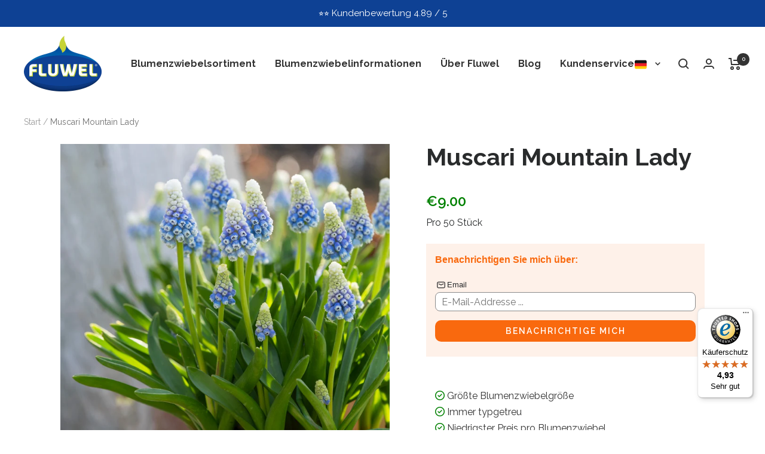

--- FILE ---
content_type: text/javascript
request_url: https://widgets.trustedshops.com/js/X8EEEBEAE05978E3BC1977611B096DA30.js
body_size: 1562
content:
((e,t)=>{const a={shopInfo:{tsId:"X8EEEBEAE05978E3BC1977611B096DA30",name:"fluwel.de",url:"www.fluwel.de",language:"de",targetMarket:"DEU",ratingVariant:"WIDGET",eTrustedIds:{accountId:"acc-63b2f472-ae58-46c9-818f-afafcf94a465",channelId:"chl-37fa3e4d-d3a4-471c-b883-07b656cf90fa"},buyerProtection:{certificateType:"CLASSIC",certificateState:"PRODUCTION",mainProtectionCurrency:"EUR",classicProtectionAmount:100,maxProtectionDuration:30,plusProtectionAmount:2e4,basicProtectionAmount:100,firstCertified:"2020-01-10 15:17:12"},reviewSystem:{rating:{averageRating:4.93,averageRatingCount:1480,overallRatingCount:3603,distribution:{oneStar:5,twoStars:2,threeStars:10,fourStars:59,fiveStars:1404}},reviews:[{buyerFirstName:"Harald",buyerlastName:"H.",average:5,buyerStatement:"Wie gewohnt von Fluwel , alle bestellten Amaryllis zwiebeln in ausgezeichneter Qualität! DANKE für das Gif 😊",rawChangeDate:"2026-01-19T11:51:52.000Z",changeDate:"19.1.2026",transactionDate:"11.1.2026"},{buyerFirstName:"Christiane",buyerlastName:"C.",average:5,buyerStatement:"Sehr zuverlässig und entgegenkommend! Die Blumezwiebeln waren liebevoll verpackt und machen schon mal einen guten Eindruck.",rawChangeDate:"2026-01-19T10:49:28.000Z",changeDate:"19.1.2026",transactionDate:"9.1.2026"},{buyerFirstName:"Karl-Guenter",buyerlastName:"S.",average:5,buyerStatement:"Seit Weihnachten hab ich durch ihre Lieferung eine Amaryllis Blütenpracht im Wohnzimmer. Herzlich sage ich Dankeschön!",rawChangeDate:"2026-01-17T15:12:48.000Z",changeDate:"17.1.2026",transactionDate:"6.1.2026"}]},features:["SHOP_CONSUMER_MEMBERSHIP","GUARANTEE_RECOG_CLASSIC_INTEGRATION","DISABLE_REVIEWREQUEST_SENDING","MARS_EVENTS","MARS_REVIEWS","MARS_PUBLIC_QUESTIONNAIRE","MARS_QUESTIONNAIRE","REVIEWS_AUTO_COLLECTION"],consentManagementType:"OFF",urls:{profileUrl:"https://www.trustedshops.de/bewertung/info_X8EEEBEAE05978E3BC1977611B096DA30.html",profileUrlLegalSection:"https://www.trustedshops.de/bewertung/info_X8EEEBEAE05978E3BC1977611B096DA30.html#legal-info",reviewLegalUrl:"https://help.etrusted.com/hc/de/articles/23970864566162"},contractStartDate:"2018-09-06 00:00:00",shopkeeper:{name:"Fluwel VoF",street:"Belkmerweg 20A",country:"NL",city:"Burgerbrug",zip:"1754 GB"},displayVariant:"full",variant:"full",twoLetterCountryCode:"DE"},"process.env":{STAGE:"prod"},externalConfig:{trustbadgeScriptUrl:"https://widgets.trustedshops.com/assets/trustbadge.js",cdnDomain:"widgets.trustedshops.com"},elementIdSuffix:"-98e3dadd90eb493088abdc5597a70810",buildTimestamp:"2026-01-21T05:23:11.935Z",buildStage:"prod"},r=a=>{const{trustbadgeScriptUrl:r}=a.externalConfig;let n=t.querySelector(`script[src="${r}"]`);n&&t.body.removeChild(n),n=t.createElement("script"),n.src=r,n.charset="utf-8",n.setAttribute("data-type","trustbadge-business-logic"),n.onerror=()=>{throw new Error(`The Trustbadge script could not be loaded from ${r}. Have you maybe selected an invalid TSID?`)},n.onload=()=>{e.trustbadge?.load(a)},t.body.appendChild(n)};"complete"===t.readyState?r(a):e.addEventListener("load",(()=>{r(a)}))})(window,document);

--- FILE ---
content_type: text/javascript; charset=utf-8
request_url: https://www.fluwel.de/products/muscari-mountain-lady.js
body_size: 1459
content:
{"id":6758638878810,"title":"Muscari Mountain Lady","handle":"muscari-mountain-lady","description":"\u003cp\u003eWenn Sie sich in den letzten Jahren mit Traubenhyazinthen beschäftigt haben, werden Sie festgestellt haben, dass der Markt mit neuen Muscari-Sorten überschwemmt wird. Bei dieser bekannten Zwiebelpflanze findet eine groß angelegte Züchtung und Selektion statt. Der Grund dafür ist, dass die blaue Traubenhyazinthe in den Wintermonaten als Topfpflanze enorm beliebt ist. Die Blüh- und Wachstumseigenschaften für die Topfkultur des alten Sortiments brauchte Verbesserung, so dass ständig nach besseren Sorten gesucht wurde. Die neueren Sorten für den Topf blühen daher viel länger und reicher mit oft bis zu 5 Blütenstängeln aus einer Zwiebel. Außerdem, und das wird Sie überraschen, werden heutzutage viele Muscari kultiviert, um sie in den Wintermonaten als Schnittblumen zu schneiden. Ich habe Ihnen wahrscheinlich schon einmal erzählt, dass man einfach einen Strauß blauer Traubenhyazinthen aus dem Garten pflücken und in eine Vase stellen kann, aber heutzutage werden sie auch in den Wintermonaten zu Tausenden in Gewächshäusern kultiviert, um die Blüten mitsamt den grünen Blättern in Sträußen auf der Blumenversteigerung zu verkaufen. Sorten wie Muscari Marleen und Muscari Carola sind für diesen Zweck hervorragend geeignet. Etwas längere Stiele, etwas größere Blüten, wirklich ein schöner Blumenstrauß.\u003c\/p\u003e\n\u003cp\u003eAber zwischen all den neuen blauen Traubenhyazinthen konnte ich keine finden, von der ich mir wirklich vorstellen konnte, dass sie sich im Garten besser macht. Obwohl ich sagen muss, dass ich noch nicht vielen der neuen Sorten meine Aufmerksamkeit geschenkt habe, die sie vielleicht verdienen. Ich bin sicher, dass ich im Fluwel-Schaugarten noch mehr davon ausprobieren werde.\u003c\/p\u003e\n\u003cp\u003eIch habe Mountain Lady probiert, eine wirklich gute Muscari. Jede Zwiebel bringt mindestens 5 Blütenstiele hervor und ihre himmlisch blauen und schneeweißen \"Schlafmützchen\" sind eine wahre Freude für den Betrachter.\u003c\/p\u003e","published_at":"2022-06-29T17:12:42+02:00","created_at":"2022-06-29T17:12:42+02:00","vendor":"50","type":"Frühlings-Spezialzwiebeln","tags":["Spring"],"price":900,"price_min":900,"price_max":900,"available":false,"price_varies":false,"compare_at_price":null,"compare_at_price_min":0,"compare_at_price_max":0,"compare_at_price_varies":false,"variants":[{"id":40010394533978,"title":"Default Title","option1":"Default Title","option2":null,"option3":null,"sku":"Muscari Mountain Lady","requires_shipping":true,"taxable":true,"featured_image":null,"available":false,"name":"Muscari Mountain Lady","public_title":null,"options":["Default Title"],"price":900,"weight":0,"compare_at_price":null,"inventory_management":"shopify","barcode":"8720707116140","quantity_rule":{"min":1,"max":null,"increment":1},"quantity_price_breaks":[],"requires_selling_plan":false,"selling_plan_allocations":[]}],"images":["\/\/cdn.shopify.com\/s\/files\/1\/0567\/5165\/2954\/products\/46e791d3abac8b18d4343b0de26476bf.jpg?v=1656515569","\/\/cdn.shopify.com\/s\/files\/1\/0567\/5165\/2954\/products\/81a43f61c9fef8e3d944755dd13d6bb3.jpg?v=1656515577","\/\/cdn.shopify.com\/s\/files\/1\/0567\/5165\/2954\/products\/f4e3dab5ca5a017d4eff921248ca4c62.jpg?v=1656515580","\/\/cdn.shopify.com\/s\/files\/1\/0567\/5165\/2954\/products\/5641b74d1ce0bd0b1940a4643758d7d6.jpg?v=1656515584","\/\/cdn.shopify.com\/s\/files\/1\/0567\/5165\/2954\/products\/688cd44a86a51bb39f1b0cbb9804118e_af0e23b7-5cc6-44e4-97a4-1dc1c4442d2f.jpg?v=1656515587"],"featured_image":"\/\/cdn.shopify.com\/s\/files\/1\/0567\/5165\/2954\/products\/46e791d3abac8b18d4343b0de26476bf.jpg?v=1656515569","options":[{"name":"Titel","position":1,"values":["Default Title"]}],"url":"\/products\/muscari-mountain-lady","media":[{"alt":"false","id":23525625102426,"position":1,"preview_image":{"aspect_ratio":1.0,"height":1200,"width":1200,"src":"https:\/\/cdn.shopify.com\/s\/files\/1\/0567\/5165\/2954\/products\/46e791d3abac8b18d4343b0de26476bf.jpg?v=1656515569"},"aspect_ratio":1.0,"height":1200,"media_type":"image","src":"https:\/\/cdn.shopify.com\/s\/files\/1\/0567\/5165\/2954\/products\/46e791d3abac8b18d4343b0de26476bf.jpg?v=1656515569","width":1200},{"alt":null,"id":23525625135194,"position":2,"preview_image":{"aspect_ratio":1.0,"height":1200,"width":1200,"src":"https:\/\/cdn.shopify.com\/s\/files\/1\/0567\/5165\/2954\/products\/81a43f61c9fef8e3d944755dd13d6bb3.jpg?v=1656515577"},"aspect_ratio":1.0,"height":1200,"media_type":"image","src":"https:\/\/cdn.shopify.com\/s\/files\/1\/0567\/5165\/2954\/products\/81a43f61c9fef8e3d944755dd13d6bb3.jpg?v=1656515577","width":1200},{"alt":null,"id":23525625167962,"position":3,"preview_image":{"aspect_ratio":1.0,"height":1200,"width":1200,"src":"https:\/\/cdn.shopify.com\/s\/files\/1\/0567\/5165\/2954\/products\/f4e3dab5ca5a017d4eff921248ca4c62.jpg?v=1656515580"},"aspect_ratio":1.0,"height":1200,"media_type":"image","src":"https:\/\/cdn.shopify.com\/s\/files\/1\/0567\/5165\/2954\/products\/f4e3dab5ca5a017d4eff921248ca4c62.jpg?v=1656515580","width":1200},{"alt":null,"id":23525625430106,"position":4,"preview_image":{"aspect_ratio":1.0,"height":1200,"width":1200,"src":"https:\/\/cdn.shopify.com\/s\/files\/1\/0567\/5165\/2954\/products\/5641b74d1ce0bd0b1940a4643758d7d6.jpg?v=1656515584"},"aspect_ratio":1.0,"height":1200,"media_type":"image","src":"https:\/\/cdn.shopify.com\/s\/files\/1\/0567\/5165\/2954\/products\/5641b74d1ce0bd0b1940a4643758d7d6.jpg?v=1656515584","width":1200},{"alt":null,"id":23525625561178,"position":5,"preview_image":{"aspect_ratio":1.0,"height":1200,"width":1200,"src":"https:\/\/cdn.shopify.com\/s\/files\/1\/0567\/5165\/2954\/products\/688cd44a86a51bb39f1b0cbb9804118e_af0e23b7-5cc6-44e4-97a4-1dc1c4442d2f.jpg?v=1656515587"},"aspect_ratio":1.0,"height":1200,"media_type":"image","src":"https:\/\/cdn.shopify.com\/s\/files\/1\/0567\/5165\/2954\/products\/688cd44a86a51bb39f1b0cbb9804118e_af0e23b7-5cc6-44e4-97a4-1dc1c4442d2f.jpg?v=1656515587","width":1200}],"requires_selling_plan":false,"selling_plan_groups":[]}

--- FILE ---
content_type: text/javascript
request_url: https://www.fluwel.de/cdn/shop/t/3/assets/custom.js?v=167639537848865775061665834320
body_size: -570
content:
//# sourceMappingURL=/cdn/shop/t/3/assets/custom.js.map?v=167639537848865775061665834320


--- FILE ---
content_type: text/javascript; charset=utf-8
request_url: https://www.fluwel.de/products/muscari-mountain-lady.js
body_size: 1362
content:
{"id":6758638878810,"title":"Muscari Mountain Lady","handle":"muscari-mountain-lady","description":"\u003cp\u003eWenn Sie sich in den letzten Jahren mit Traubenhyazinthen beschäftigt haben, werden Sie festgestellt haben, dass der Markt mit neuen Muscari-Sorten überschwemmt wird. Bei dieser bekannten Zwiebelpflanze findet eine groß angelegte Züchtung und Selektion statt. Der Grund dafür ist, dass die blaue Traubenhyazinthe in den Wintermonaten als Topfpflanze enorm beliebt ist. Die Blüh- und Wachstumseigenschaften für die Topfkultur des alten Sortiments brauchte Verbesserung, so dass ständig nach besseren Sorten gesucht wurde. Die neueren Sorten für den Topf blühen daher viel länger und reicher mit oft bis zu 5 Blütenstängeln aus einer Zwiebel. Außerdem, und das wird Sie überraschen, werden heutzutage viele Muscari kultiviert, um sie in den Wintermonaten als Schnittblumen zu schneiden. Ich habe Ihnen wahrscheinlich schon einmal erzählt, dass man einfach einen Strauß blauer Traubenhyazinthen aus dem Garten pflücken und in eine Vase stellen kann, aber heutzutage werden sie auch in den Wintermonaten zu Tausenden in Gewächshäusern kultiviert, um die Blüten mitsamt den grünen Blättern in Sträußen auf der Blumenversteigerung zu verkaufen. Sorten wie Muscari Marleen und Muscari Carola sind für diesen Zweck hervorragend geeignet. Etwas längere Stiele, etwas größere Blüten, wirklich ein schöner Blumenstrauß.\u003c\/p\u003e\n\u003cp\u003eAber zwischen all den neuen blauen Traubenhyazinthen konnte ich keine finden, von der ich mir wirklich vorstellen konnte, dass sie sich im Garten besser macht. Obwohl ich sagen muss, dass ich noch nicht vielen der neuen Sorten meine Aufmerksamkeit geschenkt habe, die sie vielleicht verdienen. Ich bin sicher, dass ich im Fluwel-Schaugarten noch mehr davon ausprobieren werde.\u003c\/p\u003e\n\u003cp\u003eIch habe Mountain Lady probiert, eine wirklich gute Muscari. Jede Zwiebel bringt mindestens 5 Blütenstiele hervor und ihre himmlisch blauen und schneeweißen \"Schlafmützchen\" sind eine wahre Freude für den Betrachter.\u003c\/p\u003e","published_at":"2022-06-29T17:12:42+02:00","created_at":"2022-06-29T17:12:42+02:00","vendor":"50","type":"Frühlings-Spezialzwiebeln","tags":["Spring"],"price":900,"price_min":900,"price_max":900,"available":false,"price_varies":false,"compare_at_price":null,"compare_at_price_min":0,"compare_at_price_max":0,"compare_at_price_varies":false,"variants":[{"id":40010394533978,"title":"Default Title","option1":"Default Title","option2":null,"option3":null,"sku":"Muscari Mountain Lady","requires_shipping":true,"taxable":true,"featured_image":null,"available":false,"name":"Muscari Mountain Lady","public_title":null,"options":["Default Title"],"price":900,"weight":0,"compare_at_price":null,"inventory_management":"shopify","barcode":"8720707116140","quantity_rule":{"min":1,"max":null,"increment":1},"quantity_price_breaks":[],"requires_selling_plan":false,"selling_plan_allocations":[]}],"images":["\/\/cdn.shopify.com\/s\/files\/1\/0567\/5165\/2954\/products\/46e791d3abac8b18d4343b0de26476bf.jpg?v=1656515569","\/\/cdn.shopify.com\/s\/files\/1\/0567\/5165\/2954\/products\/81a43f61c9fef8e3d944755dd13d6bb3.jpg?v=1656515577","\/\/cdn.shopify.com\/s\/files\/1\/0567\/5165\/2954\/products\/f4e3dab5ca5a017d4eff921248ca4c62.jpg?v=1656515580","\/\/cdn.shopify.com\/s\/files\/1\/0567\/5165\/2954\/products\/5641b74d1ce0bd0b1940a4643758d7d6.jpg?v=1656515584","\/\/cdn.shopify.com\/s\/files\/1\/0567\/5165\/2954\/products\/688cd44a86a51bb39f1b0cbb9804118e_af0e23b7-5cc6-44e4-97a4-1dc1c4442d2f.jpg?v=1656515587"],"featured_image":"\/\/cdn.shopify.com\/s\/files\/1\/0567\/5165\/2954\/products\/46e791d3abac8b18d4343b0de26476bf.jpg?v=1656515569","options":[{"name":"Titel","position":1,"values":["Default Title"]}],"url":"\/products\/muscari-mountain-lady","media":[{"alt":"false","id":23525625102426,"position":1,"preview_image":{"aspect_ratio":1.0,"height":1200,"width":1200,"src":"https:\/\/cdn.shopify.com\/s\/files\/1\/0567\/5165\/2954\/products\/46e791d3abac8b18d4343b0de26476bf.jpg?v=1656515569"},"aspect_ratio":1.0,"height":1200,"media_type":"image","src":"https:\/\/cdn.shopify.com\/s\/files\/1\/0567\/5165\/2954\/products\/46e791d3abac8b18d4343b0de26476bf.jpg?v=1656515569","width":1200},{"alt":null,"id":23525625135194,"position":2,"preview_image":{"aspect_ratio":1.0,"height":1200,"width":1200,"src":"https:\/\/cdn.shopify.com\/s\/files\/1\/0567\/5165\/2954\/products\/81a43f61c9fef8e3d944755dd13d6bb3.jpg?v=1656515577"},"aspect_ratio":1.0,"height":1200,"media_type":"image","src":"https:\/\/cdn.shopify.com\/s\/files\/1\/0567\/5165\/2954\/products\/81a43f61c9fef8e3d944755dd13d6bb3.jpg?v=1656515577","width":1200},{"alt":null,"id":23525625167962,"position":3,"preview_image":{"aspect_ratio":1.0,"height":1200,"width":1200,"src":"https:\/\/cdn.shopify.com\/s\/files\/1\/0567\/5165\/2954\/products\/f4e3dab5ca5a017d4eff921248ca4c62.jpg?v=1656515580"},"aspect_ratio":1.0,"height":1200,"media_type":"image","src":"https:\/\/cdn.shopify.com\/s\/files\/1\/0567\/5165\/2954\/products\/f4e3dab5ca5a017d4eff921248ca4c62.jpg?v=1656515580","width":1200},{"alt":null,"id":23525625430106,"position":4,"preview_image":{"aspect_ratio":1.0,"height":1200,"width":1200,"src":"https:\/\/cdn.shopify.com\/s\/files\/1\/0567\/5165\/2954\/products\/5641b74d1ce0bd0b1940a4643758d7d6.jpg?v=1656515584"},"aspect_ratio":1.0,"height":1200,"media_type":"image","src":"https:\/\/cdn.shopify.com\/s\/files\/1\/0567\/5165\/2954\/products\/5641b74d1ce0bd0b1940a4643758d7d6.jpg?v=1656515584","width":1200},{"alt":null,"id":23525625561178,"position":5,"preview_image":{"aspect_ratio":1.0,"height":1200,"width":1200,"src":"https:\/\/cdn.shopify.com\/s\/files\/1\/0567\/5165\/2954\/products\/688cd44a86a51bb39f1b0cbb9804118e_af0e23b7-5cc6-44e4-97a4-1dc1c4442d2f.jpg?v=1656515587"},"aspect_ratio":1.0,"height":1200,"media_type":"image","src":"https:\/\/cdn.shopify.com\/s\/files\/1\/0567\/5165\/2954\/products\/688cd44a86a51bb39f1b0cbb9804118e_af0e23b7-5cc6-44e4-97a4-1dc1c4442d2f.jpg?v=1656515587","width":1200}],"requires_selling_plan":false,"selling_plan_groups":[]}